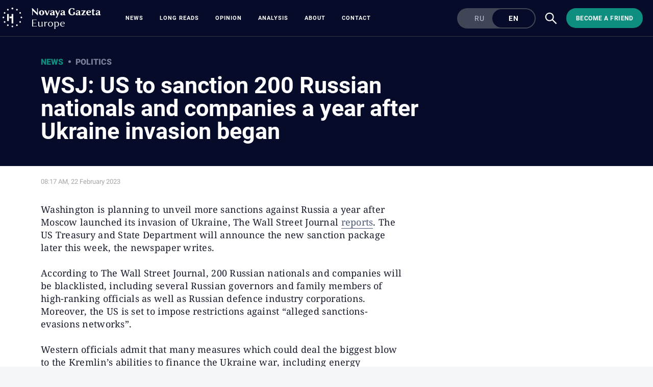

--- FILE ---
content_type: image/svg+xml
request_url: https://novayagazeta.eu/ic_search_white_24dp_v3.svg
body_size: 218
content:
<svg width="24" height="24" viewBox="0 0 24 24" fill="none" xmlns="http://www.w3.org/2000/svg">
<path d="M20.9459 19.7062L15.1027 13.863C16.0094 12.6907 16.4999 11.2575 16.4999 9.74997C16.4999 7.94548 15.7957 6.25349 14.5222 4.97774C13.2487 3.702 11.5522 3 9.74997 3C7.94773 3 6.25124 3.70425 4.97774 4.97774C3.702 6.25124 3 7.94548 3 9.74997C3 11.5522 3.70425 13.2487 4.97774 14.5222C6.25124 15.7979 7.94548 16.4999 9.74997 16.4999C11.2575 16.4999 12.6885 16.0094 13.8607 15.1049L19.7039 20.9459C19.7211 20.9631 19.7414 20.9767 19.7638 20.9859C19.7862 20.9952 19.8102 21 19.8344 21C19.8587 21 19.8827 20.9952 19.9051 20.9859C19.9274 20.9767 19.9478 20.9631 19.9649 20.9459L20.9459 19.9672C20.9631 19.95 20.9767 19.9297 20.9859 19.9073C20.9952 19.8849 21 19.8609 21 19.8367C21 19.8124 20.9952 19.7884 20.9859 19.766C20.9767 19.7437 20.9631 19.7233 20.9459 19.7062V19.7062ZM13.314 13.314C12.36 14.2657 11.0955 14.7899 9.74997 14.7899C8.40448 14.7899 7.13998 14.2657 6.18599 13.314C5.23424 12.36 4.70999 11.0955 4.70999 9.74997C4.70999 8.40448 5.23424 7.13773 6.18599 6.18599C7.13998 5.23424 8.40448 4.70999 9.74997 4.70999C11.0955 4.70999 12.3622 5.23199 13.314 6.18599C14.2657 7.13998 14.7899 8.40448 14.7899 9.74997C14.7899 11.0955 14.2657 12.3622 13.314 13.314Z" fill="white"/>
</svg>
